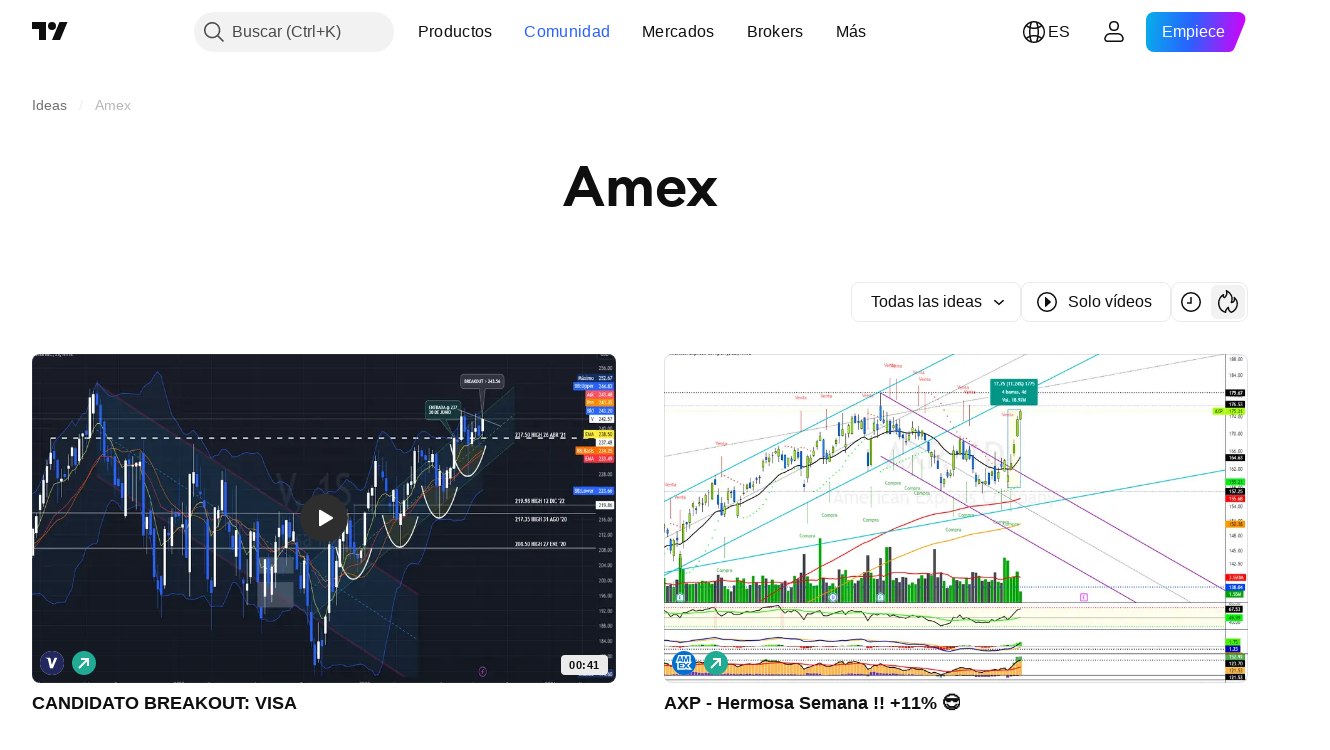

--- FILE ---
content_type: image/svg+xml
request_url: https://s3-symbol-logo.tradingview.com/viscofan.svg
body_size: -4
content:
<!-- by TradingView --><svg xmlns="http://www.w3.org/2000/svg" width="18" height="18" viewBox="0 0 18 18"><path fill="#F0F3FA" d="M0 0h18v18H0z"/><path d="M5 5h2.1l.1.53a1730.69 1730.69 0 0 0 1.18 5.64l.21-.38a166.92 166.92 0 0 1 3.18-5.51c.14-.22.14-.26.22-.28h1.97L8.6 14H7.12L5 5z" fill="#016092"/></svg>

--- FILE ---
content_type: image/svg+xml
request_url: https://s3-symbol-logo.tradingview.com/american-express.svg
body_size: 167
content:
<!-- by TradingView --><svg width="18" height="18" xmlns="http://www.w3.org/2000/svg"><path fill="#016FD0" d="M0 0h18v18H0z"/><path fill-rule="evenodd" d="M5.611 3H4.75L2.573 9H4v5h5.915l.585-.693.6.693h4.133l-2.703-2.997L15.262 8H14V3h-3.356l-.219.67L10.17 3H5.611zM8 8L6.55 4h-1.1L4 8h.944l.268-.667h1.556L7.035 8H9V5.09L10 8h1l1-2.91V8h1V4h-1.63l-.87 2.667L9.481 4H8v4zM5 9v4h4.45l1.04-1.232L11.558 13h1.428l-1.805-2L13 9h-1.372l-1.102 1.252L9.428 9H5zm3 0v.895H6v.684h2v.842H6v.71h2V13l1.844-1.975L8 9zM6.462 6.333l-.475-1.37-.475 1.37h.95z" fill="#fff"/></svg>

--- FILE ---
content_type: image/svg+xml
request_url: https://s3-symbol-logo.tradingview.com/visa.svg
body_size: 117
content:
<!-- by TradingView --><svg width="18" height="18" xmlns="http://www.w3.org/2000/svg"><path fill="#22275E" d="M0 0h18v18H0z"/><path d="M10.921 5l-2.079 5.371L7.976 5.8c-.116-.514-.52-.8-.924-.8H4.058L4 5.229c.693.171 1.214.342 1.676.571.144.072.264.2.337.743L7.514 13H9.65L13 5h-2.079z" fill="url(#paint0_linear)"/><defs><linearGradient id="paint0_linear" x1="8.077" y1="12.938" x2="8.296" y2="5.124"><stop offset="1" stop-color="#fff"/></linearGradient></defs></svg>